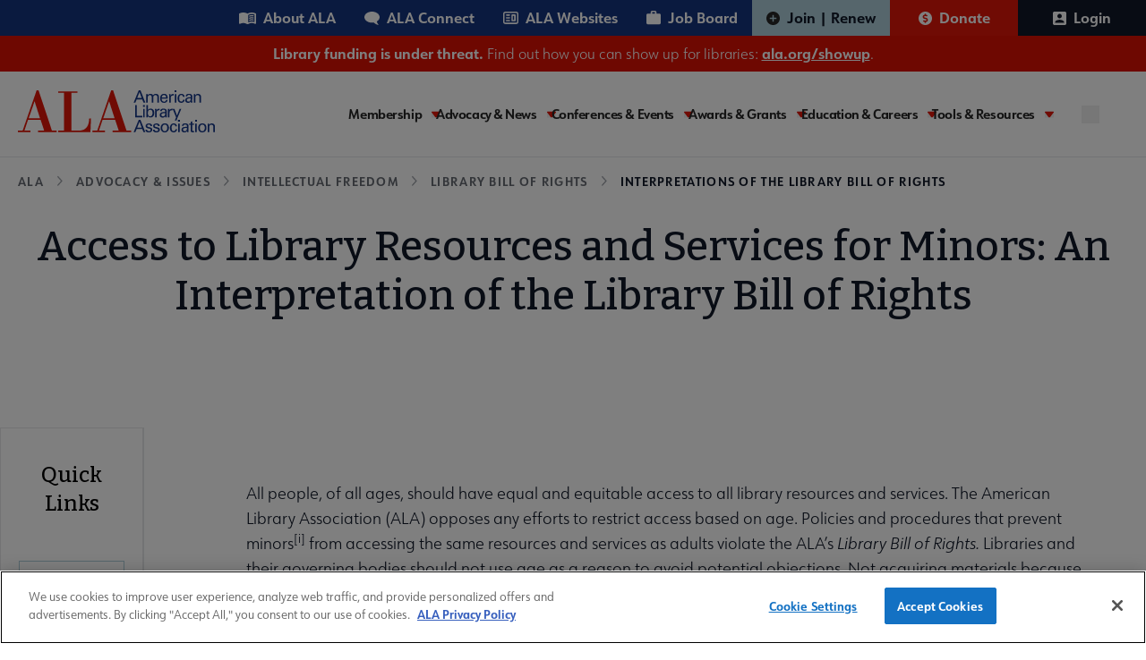

--- FILE ---
content_type: text/javascript
request_url: https://polo.feathr.co/v1/analytics/match/script.js?a_id=604267263e520ca59416d0a9&pk=feathr
body_size: -280
content:
(function (w) {
    
        
    if (typeof w.feathr === 'function') {
        w.feathr('integrate', 'ttd', '6971ae5af745f20002b9c49e');
    }
        
        
    if (typeof w.feathr === 'function') {
        w.feathr('match', '6971ae5af745f20002b9c49e');
    }
        
    
}(window));

--- FILE ---
content_type: image/svg+xml
request_url: https://www.ala.org/themes/custom/ala/assets/images/svg/book.svg
body_size: 1450
content:
<svg role="img" width="19" height="13" viewBox="0 0 19 13" fill="none" xmlns="http://www.w3.org/2000/svg">
<path d="M11.2273 4.01131C11.2273 3.8853 11.2742 3.75565 11.368 3.62236C11.4613 3.48963 11.5655 3.40226 11.6807 3.36026C12.0981 3.22025 12.5155 3.11524 12.933 3.04523C13.3504 2.97523 13.7894 2.94023 14.25 2.94023C14.5379 2.94023 14.8223 2.95759 15.1033 2.99231C15.3837 3.02759 15.6606 3.07324 15.9341 3.12924C16.0636 3.15724 16.175 3.22725 16.2683 3.33926C16.3622 3.45127 16.4091 3.57728 16.4091 3.71729C16.4091 3.9553 16.3299 4.13032 16.1716 4.24233C16.0133 4.35433 15.8117 4.38234 15.567 4.32633C15.3655 4.28433 15.1534 4.25269 14.9305 4.23141C14.7072 4.21068 14.4803 4.20032 14.25 4.20032C13.8758 4.20032 13.5087 4.23533 13.1489 4.30533C12.789 4.37534 12.4436 4.46634 12.1125 4.57835C11.8534 4.67636 11.6412 4.66936 11.476 4.55735C11.3102 4.44534 11.2273 4.26333 11.2273 4.01131ZM11.2273 8.63166C11.2273 8.50565 11.2742 8.376 11.368 8.24271C11.4613 8.10998 11.5655 8.02262 11.6807 7.98061C12.0981 7.8406 12.5155 7.73559 12.933 7.66559C13.3504 7.59558 13.7894 7.56058 14.25 7.56058C14.5379 7.56058 14.8223 7.57794 15.1033 7.61267C15.3837 7.64795 15.6606 7.69359 15.9341 7.7496C16.0636 7.7776 16.175 7.8476 16.2683 7.95961C16.3622 8.07162 16.4091 8.19763 16.4091 8.33764C16.4091 8.57566 16.3299 8.75067 16.1716 8.86268C16.0133 8.97469 15.8117 9.00269 15.567 8.94669C15.3655 8.90468 15.1534 8.87304 14.9305 8.85176C14.7072 8.83104 14.4803 8.82068 14.25 8.82068C13.8758 8.82068 13.5087 8.85232 13.1489 8.91561C12.789 8.97833 12.4436 9.0657 12.1125 9.17771C11.8534 9.27571 11.6412 9.27207 11.476 9.16678C11.3102 9.06206 11.2273 8.88368 11.2273 8.63166ZM11.2273 6.32149C11.2273 6.19548 11.2742 6.06583 11.368 5.93254C11.4613 5.79981 11.5655 5.71244 11.6807 5.67044C12.0981 5.53043 12.5155 5.42542 12.933 5.35541C13.3504 5.28541 13.7894 5.2504 14.25 5.2504C14.5379 5.2504 14.8223 5.26777 15.1033 5.30249C15.3837 5.33777 15.6606 5.38341 15.9341 5.43942C16.0636 5.46742 16.175 5.53743 16.2683 5.64943C16.3622 5.76144 16.4091 5.88745 16.4091 6.02746C16.4091 6.26548 16.3299 6.4405 16.1716 6.5525C16.0133 6.66451 15.8117 6.69251 15.567 6.63651C15.3655 6.59451 15.1534 6.56286 14.9305 6.54158C14.7072 6.52086 14.4803 6.5105 14.25 6.5105C13.8758 6.5105 13.5087 6.5455 13.1489 6.61551C12.789 6.68551 12.4436 6.77652 12.1125 6.88853C11.8534 6.98654 11.6412 6.97954 11.476 6.86753C11.3102 6.75552 11.2273 6.57351 11.2273 6.32149ZM10.3636 10.9628C10.997 10.6688 11.634 10.4482 12.2749 10.3009C12.9151 10.1541 13.5735 10.0808 14.25 10.0808C14.7682 10.0808 15.2757 10.1228 15.7726 10.2068C16.2689 10.2908 16.7689 10.4168 17.2727 10.5848V2.26817C16.7977 2.07216 16.3049 1.92515 15.7942 1.82714C15.2829 1.72913 14.7682 1.68013 14.25 1.68013C13.5735 1.68013 12.9042 1.76414 12.242 1.93215C11.5799 2.10016 10.9538 2.35218 10.3636 2.68821V10.9628ZM9.5 13C9.29848 13 9.10791 12.9756 8.92827 12.9269C8.74806 12.8776 8.57879 12.811 8.42045 12.727C7.85909 12.405 7.26894 12.1636 6.65 12.0028C6.03106 11.8416 5.39773 11.7609 4.75 11.7609C4.14545 11.7609 3.55185 11.8379 2.96918 11.9919C2.38594 12.1459 1.82803 12.3629 1.29545 12.643C0.993182 12.797 0.701849 12.79 0.421455 12.622C0.140485 12.454 0 12.2089 0 11.8869V1.76414C0 1.61012 0.0397273 1.46311 0.119182 1.3231C0.198061 1.18309 0.316667 1.07808 0.475 1.00808C1.13712 0.672052 1.82803 0.420032 2.54773 0.25202C3.26742 0.0840066 4.00152 0 4.75 0C5.58485 0 6.40185 0.105008 7.201 0.315024C7.99958 0.52504 8.76591 0.840065 9.5 1.2601C10.2341 0.840065 11.0007 0.52504 11.7999 0.315024C12.5984 0.105008 13.4152 0 14.25 0C14.9985 0 15.7326 0.0840066 16.4523 0.25202C17.172 0.420032 17.8629 0.672052 18.525 1.00808C18.6833 1.07808 18.8022 1.18309 18.8817 1.3231C18.9606 1.46311 19 1.61012 19 1.76414V11.8869C19 12.2089 18.8598 12.454 18.5794 12.622C18.2984 12.79 18.0068 12.797 17.7045 12.643C17.172 12.3629 16.6141 12.1459 16.0308 11.9919C15.4482 11.8379 14.8545 11.7609 14.25 11.7609C13.6023 11.7609 12.9689 11.8416 12.35 12.0028C11.7311 12.1636 11.1409 12.405 10.5795 12.727C10.4212 12.811 10.2522 12.8776 10.0726 12.9269C9.89238 12.9756 9.70152 13 9.5 13Z" fill="white"/>
</svg>
